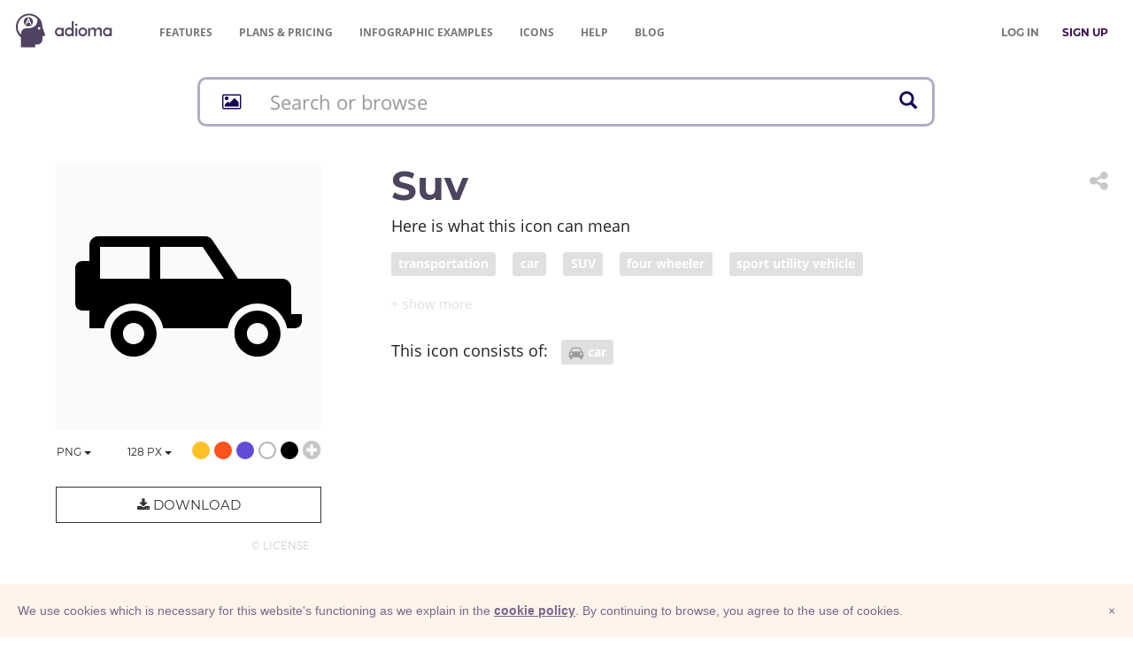

--- FILE ---
content_type: image/svg+xml
request_url: https://adioma.com/resources/radicals/child.svg
body_size: 1255
content:
<!-- Generator: Adobe Illustrator 19.2.0, SVG Export Plug-In  -->
<svg version="1.1"
	 xmlns="http://www.w3.org/2000/svg" xmlns:xlink="http://www.w3.org/1999/xlink" xmlns:a="http://ns.adobe.com/AdobeSVGViewerExtensions/3.0/"
	 x="0px" y="0px" width="62px" height="124.5px" viewBox="0 0 62 124.5" style="enable-background:new 0 0 62 124.5;"
	 xml:space="preserve">
<defs>
</defs>
<path d="M31.1,0c8.6,0,15.6,7,15.6,15.6s-7,15.6-15.6,15.6s-15.6-7-15.6-15.6S22.5,0,31.1,0z M47.4,35.1H14.8
	C6.6,35.5,0,42.3,0,50.6v21.5c0.1,3.2,2.7,5.7,5.8,5.7s5.8-2.6,5.8-5.7v-18c0-1.1,0.9-1.9,2-1.9s1.9,0.9,1.9,1.9v63.6
	c0,3.8,3,6.8,6.8,6.8s6.8-3,6.8-6.8V85.6c0-1.1,0.9-1.9,1.9-1.9c1.1,0,1.9,0.9,1.9,1.9v32.1c0,3.8,3,6.8,6.8,6.8
	c3.8,0,6.8-3,6.8-6.8V54.1c0-1.1,0.8-1.9,1.9-1.9c1.1,0,2,0.9,2,1.9v18c0.1,3.2,2.7,5.7,5.8,5.7s5.8-2.6,5.8-5.7V50.6
	C62.2,42.3,55.7,35.5,47.4,35.1z"/>
</svg>

--- FILE ---
content_type: image/svg+xml
request_url: https://adioma.com/resources/radicals/search.svg
body_size: 1126
content:
<svg version="1.2" baseProfile="tiny" id="Layer_1" xmlns="http://www.w3.org/2000/svg" xmlns:xlink="http://www.w3.org/1999/xlink"
	 x="0px" y="0px" viewBox="0 0 256 256" xml:space="preserve">
<path d="M256,229.484l-81.427-81.427c9.903-14.981,15.679-32.917,15.679-52.181C190.253,43.562,147.691,1,95.376,1
	S0.5,43.562,0.5,95.876s42.562,94.876,94.876,94.876c19.521,0,37.683-5.929,52.783-16.077L229.484,256L256,229.484z M20.5,95.876
	C20.5,54.589,54.089,21,95.376,21c41.287,0,74.876,33.589,74.876,74.876c0,41.287-33.59,74.876-74.876,74.876
	C54.089,170.753,20.5,137.163,20.5,95.876z"/>
</svg>
